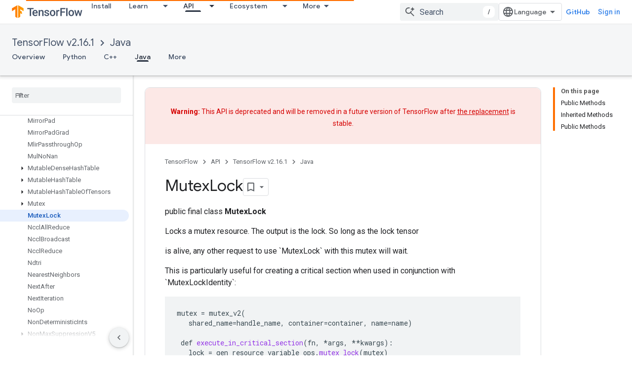

--- FILE ---
content_type: text/javascript
request_url: https://www.gstatic.com/devrel-devsite/prod/v3df8aae39978de8281d519c083a1ff09816fe422ab8f1bf9f8e360a62fb9949d/js/devsite_devsite_feedback_module.js
body_size: -867
content:
(function(_ds){var window=this;var xsa=function(a){var b=a.projectName,c=a.Uq;const d=a.PB,e=a.Qz,f=a.wz,g=a.HC;a='<devsite-dialog class="devsite-feedback" aria-labelledby="devsite-feedback-dialog-title"><div class="devsite-dialog-contents"><h1 id="devsite-feedback-dialog-title" class="no-link">Send feedback about...</h1><div class="devsite-feedback-items"><a href="#" class="devsite-feedback-item" feedback-type="documentation" data-label="Docs Feedback Image" track-type="feedback" track-name="feedbackDocIcon"><div class="devsite-feedback-item-icon-container devsite-feedback-item-icon-color"><div class="devsite-feedback-item-icon material-icons" aria-hidden="true">description</div></div><div>This page</div><div class="devsite-feedback-item-type">Documentation feedback</div></a>';
f||(c=d?'<div class="devsite-feedback-item-icon material-icons" aria-hidden="true">'+_ds.Q(d)+"</div>":c?'<img src="'+_ds.S(_ds.ZC(c))+'" loading="lazy" alt="">':"",a+="<a"+(e?' href="'+_ds.S(_ds.XC(e))+'"':' href="#"')+' class="devsite-feedback-item" feedback-type="product" data-label="Product Feedback Image" track-type="feedback" track-name="feedbackProductIcon"><div class="devsite-feedback-item-icon-container '+(d?"devsite-feedback-item-icon-color devsite-theme-primary":"devsite-feedback-item-icon-img")+
'">'+c+"</div><div>"+_ds.Q(b)+'</div><div class="devsite-feedback-item-type">',a+="Product feedback</div></a>");a+='</div><div class="devsite-feedback-notice">We appreciate your feedback! Please note that we cannot respond.</div>';g&&(a+='<div class="devsite-feedback-support"><span class="devsite-feedback-support-icon material-icons" aria-hidden="true">help</span><span>',b='Need help? Visit our <a href="'+(_ds.S(_ds.XC(g))+'">support page</a>.'),a+=b,a+="</span></div>");return(0,_ds.O)(a+'<div class="devsite-feedback-buttons"><button class="button-white" data-label="Cancel Feedback Button" track-type="feedback" track-name="cancelFeedbackButton" feedback-cancel>Close</button></div></div></devsite-dialog>')};var zsa=function(a){a.eventHandler.listen(a,"click",c=>{if(c.target.closest("a")||c.target.closest("button"))a.getAttribute("feedback-type")?z2(a,c,`${a.getAttribute("feedback-type")}`):(c.preventDefault(),c.stopPropagation(),a.j&&(document.body.appendChild(a.j),a.j.open=!0,c={action:"click",category:a.getAttribute("data-category")||"Site-Wide Custom Events",label:a.getAttribute("data-label")},A2(a,c)))});if(a.j){var b=Array.from(a.j.querySelectorAll("[feedback-type]"));for(const d of b)a.eventHandler.listen(d,
"click",async e=>{await ysa(a,e)});let c;(b=(c=a.j)==null?void 0:c.querySelector("button[feedback-cancel]"))&&a.eventHandler.listen(b,"click",()=>{B2(a);var d;const e=(d=a.j)==null?void 0:d.querySelector("button[feedback-cancel]");d={action:"click",label:e==null?void 0:e.getAttribute("data-label"),category:(e==null?void 0:e.getAttribute("data-category"))||"Site-Wide Custom Events"};A2(a,d)});a.eventHandler.listen(a.j,"devsite-dialog-hide",()=>{let d;(d=a.j)==null||d.remove()})}},z2=async function(a,
b,c){var d=b.He,e=d.getAttribute("href");e=e==="#"||e===""||!e;c={pageUrl:_ds.C().toString(),context:a.getAttribute("context"),type:c};var f;const g=(f=await Asa())==null?void 0:_ds.Jga(f);if(g==null?0:g.length)c.Vg=g;a.hasAttribute("rating-type")&&(c.vL=a.getAttribute("rating-type"));a.hasAttribute("rating-category")&&(c.uL=a.getAttribute("rating-category"));f=await _ds.v();f={productId:a.getAttribute("product-id"),locale:f.getLocale(),bucket:a.getAttribute("bucket"),productVersion:a.getAttribute("version"),
callback:()=>void Bsa(),onLoadCallback:()=>void B2(a)};d={action:"click",label:d.getAttribute("data-label"),category:d.getAttribute("data-category")||"Site-Wide Custom Events"};A2(a,d);e&&(b.preventDefault(),b.stopPropagation(),_ds.cP(f,c))},ysa=async function(a,b){const c=b.He.getAttribute("feedback-type")||"";await z2(a,b,c)},B2=function(a){a.j&&(a.j.open=!1,a.j.remove())},Asa=async function(){await _ds.v();const a=document.querySelector("devsite-analytics");if(!a)return null;await customElements.whenDefined("devsite-analytics");
return a},Bsa=function(){Array.from(document.querySelectorAll('script[src*="www.google.com/tools/feedback/"]')).forEach(a=>{_ds.xn(a)})},A2=function(a,b){a.dispatchEvent(new CustomEvent("devsite-analytics-observation",{detail:b,bubbles:!0}))},C2=class extends _ds.Lm{constructor(){super(["devsite-analytics","devsite-dialog"]);this.eventHandler=new _ds.u;this.j=null;this.m=!1;_ds.Hm(this,(0,_ds.Ag)`bucket`,(0,_ds.Ag)`context`,(0,_ds.Ag)`product-id`,(0,_ds.Ag)`data-label`,(0,_ds.Ag)`track-metadata-position`,
(0,_ds.Ag)`track-metadata-snippet-file-url`,(0,_ds.Ag)`track-metadata-lang`,(0,_ds.Ag)`track-name`,(0,_ds.Ag)`track-type`,(0,_ds.Ag)`disable`,(0,_ds.Ag)`project-`,(0,_ds.Ag)`feedback-type`)}connectedCallback(){if(!this.m){var a=this.querySelector(".google-feedback"),b=new Map([["data-b","bucket"],["data-context","context"],["data-p","product-id"]]),c=new Map([["data-label","Send Feedback Button"],["track-metadata-position","content"],["track-name","sendFeedbackLink"],["track-type","feedback"]]);if(a){for(const [d,
e]of b.entries()){b=d;const f=e;if(a.hasAttribute(b)){const g=a.getAttribute(b)||"";_ds.Im(this,f,g);a.removeAttribute(b)}}for(const [d,e]of c.entries())c=d,b=e,a.hasAttribute(c)?(b=a.getAttribute(c)||"",_ds.Im(this,c,b),a.removeAttribute(c)):_ds.Im(this,c,b);a.classList.remove("google-feedback")}!this.hasAttribute("project-name")&&(a=document.querySelector('meta[property="og:site_name"]'))&&(a=a.getAttribute("content")||"",_ds.Im(this,"project-name",a));this.hasAttribute("project-icon")?_ds.Im(this,
"project-icon",_ds.Ao(this.getAttribute("project-icon")||"").href||""):(a=document.querySelector('link[rel="apple-touch-icon"]'))&&_ds.Im(this,"project-icon",a.getAttribute("href")||"");this.j=_ds.st(xsa,{wz:this.hasAttribute("disable-product-feedback"),Qz:this.getAttribute("project-feedback-url"),Uq:this.getAttribute("project-icon"),PB:this.getAttribute("project-icon-name"),projectName:this.getAttribute("project-name")||"",HC:this.getAttribute("project-support-url")});this.m=!0}zsa(this)}disconnectedCallback(){_ds.D(this.eventHandler)}};
C2.prototype.disconnectedCallback=C2.prototype.disconnectedCallback;C2.prototype.connectedCallback=C2.prototype.connectedCallback;try{customElements.define("devsite-feedback",C2)}catch(a){console.warn("Unrecognized DevSite custom element - DevsiteFeedback",a)};})(_ds_www);
